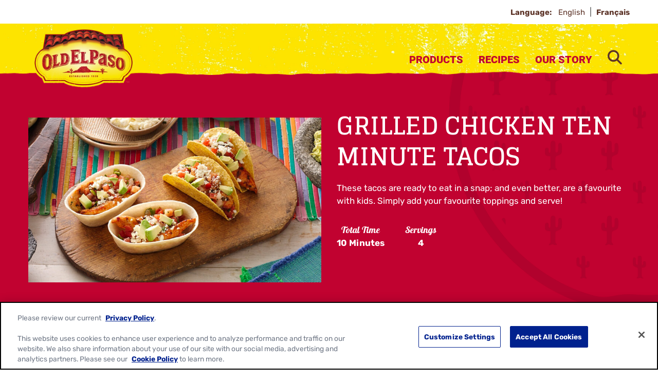

--- FILE ---
content_type: text/html; charset=utf-8
request_url: https://www.oldelpaso.ca/recipes/grilled-chicken-ten-minute-tacos
body_size: 26468
content:



<!DOCTYPE html>
<!--[if lt IE 7]>      <html class="no-js lt-ie9 lt-ie8 lt-ie7"> <![endif]-->
<!--[if IE 7]>         <html class="no-js lt-ie9 lt-ie8"> <![endif]-->
<!--[if IE 8]>         <html class="no-js lt-ie9"> <![endif]-->
<!--[if gt IE 8]><!-->
<html class="no-js" lang="en" >

<!--<![endif]-->
<head>
<link href="/-/media/feature/gmi/gmi-bootstrap-4/gmi-bootstrap-4/styles/pre-optimized-min.css?rev=1ac9e0438b9d48ae87048a8cacda128f&t=20240411T200103Z&hash=D681D0DDADA6384101EC5FA641CCD89C" rel="stylesheet" /><link href="/-/media/base-themes/main-theme/styles/optimized-min.css?rev=cd480a189d3f485580092dc202bb3947&t=20250729T141042Z&hash=B3A48FDC76925E9E95E5741868650F0B" rel="stylesheet" /><link href="/-/media/base-themes/gmi/global-base/styles/pre-optimized-min.css?rev=3a60b5581c8e4eccb5f3d4d7885ff94a&t=20250722T051326Z&hash=0EF08D3AD0D0796FFDD6A7868C5CBFE9" rel="stylesheet" /><link href="/-/media/base-themes/gmi/brand-base/styles/pre-optimized-min.css?rev=4843018aa8af46529400a9025e518dcd&t=20250722T051221Z&hash=3A7D4E41B10EE1E05A343500AB3ABF45" rel="stylesheet" /><link href="/-/media/themes/gmi/oldelpaso-master/oldelpaso-master/styles/pre-optimized-min.css?rev=240d8884917945e3b1b9e1914e9af314&t=20250722T051350Z&hash=B165BD1736BFC685EA6775429D04D8AD" rel="stylesheet" />    
    




<title>Grilled Chicken Ten Minute Tacos Recipe - Old El Paso</title>







<link href="https://brandsitesplatform-res.cloudinary.com/image/fetch/w_auto:100,c_scale,q_auto:eco,f_auto,fl_lossy,dpr_auto,e_sharpen:85/https://assets.brandplatform.generalmills.com%2F-%2Fmedia%2Fproject%2Fgmi%2Foldelpaso%2Foldelpaso-master%2Ficons%2Fapple-touch-icon.png%3Frev%3Dfed544bc32914afcb4a9725e4726bce7" rel="apple-touch-icon" sizes="180x180" type="image/png" />
<link href="https://brandsitesplatform-res.cloudinary.com/image/fetch/w_auto:100,c_scale,q_auto:eco,f_auto,fl_lossy,dpr_auto,e_sharpen:85/https://assets.brandplatform.generalmills.com%2F-%2Fmedia%2Fproject%2Fgmi%2Foldelpaso%2Foldelpaso-master%2Ficons%2Ffavicon.ico%3Frev%3Def928ca0e41e4ad8a8f5f36f61bdd0e7" rel="shortcut icon" type="image/x-icon" />
<link href="https://brandsitesplatform-res.cloudinary.com/image/fetch/w_auto:100,c_scale,q_auto:eco,f_auto,fl_lossy,dpr_auto,e_sharpen:85/https://assets.brandplatform.generalmills.com%2F-%2Fmedia%2Fproject%2Fgmi%2Foldelpaso%2Foldelpaso-master%2Ficons%2Ffavicon-16x16.png%3Frev%3D6d78adbc629d47378f25451d53033429" rel="icon" sizes="16x16" type="image/png" />
<link href="https://brandsitesplatform-res.cloudinary.com/image/fetch/w_auto:100,c_scale,q_auto:eco,f_auto,fl_lossy,dpr_auto,e_sharpen:85/https://assets.brandplatform.generalmills.com%2F-%2Fmedia%2Fproject%2Fgmi%2Foldelpaso%2Foldelpaso-master%2Ficons%2Ffavicon-32x32.png%3Frev%3D146f701022334a9ba3780b91e62bca41" rel="icon" sizes="32x32" type="image/png" />
<link color="#fce200" href="https://brandsitesplatform-res.cloudinary.com/image/fetch/w_auto:100,c_scale,q_auto:eco,fl_lossy,dpr_auto,e_sharpen:85/https://assets.brandplatform.generalmills.com%2F-%2Fmedia%2Fproject%2Fgmi%2Foldelpaso%2Foldelpaso-master%2Ficons%2Fsafari-pinned-tab.svg%3Frev%3Dd23f44fd843645e2be1473fc62efe9c5" rel="mask-icon" type="image/svg+xml" />
<link href="/-/media/project/gmi/oldelpaso/oldelpaso-master/icons/site.webmanifest?rev=c76dd19beef545f39c01f401446c991d" rel="manifest" />
<meta name="theme-color" content="#fce200" /><meta name="msapplication-TileColor" content="#fce200" /><meta name="msapplication-config" content="/-/media/project/gmi/oldelpaso/oldelpaso-master/icons/manifest/browserconfig.xml?rev=dc2cf8b204b4413ca14137d69216035a" />




<meta property="og:title" content="Grilled Chicken Ten Minute Tacos Recipe - Old El Paso" />
<meta property="og:image" content="https://brandsitesplatform-res.cloudinary.com/image/fetch/w_auto:100,c_scale,q_auto:eco,f_auto,fl_lossy,dpr_auto,e_sharpen:85/https://assets.brandplatform.generalmills.com%2F-%2Fmedia%2Fproject%2Fgmi%2Foldelpaso%2Foldelpaso-ca%2Frecipes%2Fgrilled-chicken-ten-minute-tacos.jpg%3Frev%3D6716eaaa2dc6474484fe0526e28b5f4c" />
<meta property="og:url" content="https://www.oldelpaso.ca/recipes/grilled-chicken-ten-minute-tacos" />
<meta property="og:description" content="Old El Paso Grilled Chicken Ten Minute Tacos are ready to eat in a snap. Perfect recipe for kids. Simply add your favourite toppings and serve!" />
<meta property="og:locale" content="en_US" />









<meta name="twitter:card" content="summary_large_image" />
<meta name="twitter:title" content="Grilled Chicken Ten Minute Tacos Recipe - Old El Paso" />
<meta name="twitter:description" content="Old El Paso Grilled Chicken Ten Minute Tacos are ready to eat in a snap. Perfect recipe for kids. Simply add your favourite toppings and serve!" />









<meta  name="description" content="Old El Paso Grilled Chicken Ten Minute Tacos are ready to eat in a snap. Perfect recipe for kids. Simply add your favourite toppings and serve!" /><meta  name="keywords" content="Beans, Chicken, Soups & Chili, Entrees" />




    <meta name="viewport" content="width=device-width, initial-scale=1"/>











<link rel="canonical" href="https://www.oldelpaso.ca/recipes/grilled-chicken-ten-minute-tacos" />








<script type="application/ld+json">{"recipeCategory":["Tacos"],"recipeIngredient":["1 lb (500 g) uncooked chicken tenders (or boneless chicken cut into strips)","1 package Old El Paso Taco Seasoning Mix","8 Old El Paso Stand 'n Stuff Crunchy Taco Shells (or Soft Flour Tortillas, warmed)","Make it FRESH toppings, if desired (see below)"],"recipeInstructions":[{"@type":"HowToStep","text":"Heat gas or charcoal grill. In large resealable food-storage plastic bag, place chicken tenders. Sprinkle with taco seasoning mix; seal bag, and shake to coat chicken."},{"@type":"HowToStep","text":"Place chicken on grill over medium heat. Cover grill; cook chicken about 2 minutes on each side or until cooked through. Divide among taco shells; add toppings."}],"totalTime":"PT0H10M","cookTime":"PT0H10M","author":{"sameAs":["https://www.facebook.com/Old-El-Paso-Canada-589892104384818/","https://www.instagram.com/oldelpasocanada/","https://www.pinterest.ca/oldelpasocanada/"],"logo":{"url":"https://brandsitesplatform-res.cloudinary.com/image/fetch/w_auto:100,c_scale,q_auto:eco,f_auto,fl_lossy,dpr_auto,e_sharpen:85/https://assets.brandplatform.generalmills.com%2F-%2Fmedia%2Fproject%2Fgmi%2Foldelpaso%2Foldelpaso-master%2Fcommon%2Foep-logo_500x304.png%3Frev%3D7ce730f699404c248b654859c913fad3","@context":"http://schema.org","@type":"ImageObject"},"name":"Old El Paso","url":"https://www.oldelpaso.ca/","@context":"http://schema.org","@type":"Organization"},"recipeYield":"4","@id":"https://www.oldelpaso.ca/recipes/grilled-chicken-ten-minute-tacos","description":"These tacos are ready to eat in a snap; and even better, are a favourite with kids. Simply add your favourite toppings and serve!","image":"https://brandsitesplatform-res.cloudinary.com/image/fetch/w_auto:100,c_scale,q_auto:eco,f_auto,fl_lossy,dpr_auto,e_sharpen:85/https://assets.brandplatform.generalmills.com%2F-%2Fmedia%2Fproject%2Fgmi%2Foldelpaso%2Foldelpaso-ca%2Frecipes%2Fgrilled-chicken-ten-minute-tacos.jpg%3Frev%3D6716eaaa2dc6474484fe0526e28b5f4c","name":"Grilled Chicken Ten Minute Tacos","@context":"https://schema.org/","@type":"Recipe"}</script>






<script type="text/javascript">
    {
        GMI = window.GMI || {};
        GMI.Responsive = GMI.Responsive || {};
        GMI.Responsive.breakpoints = GMI.Responsive.breakpoints || {"CompactPhones":[576,0],"Phones":[768,576],"Tablets":[992,768],"Laptops":[1200,992],"Desktops":[9999,1200]};
    }
</script>

<link rel="preload" as="font" type="font/woff2" href="/-/media/base-themes/gmi/global-base/fonts/fontawesome6/fa-brands-400-woff2.woff2" crossorigin="anonymous"/>
<link rel="preload" as="font" type="font/woff2" href="/-/media/base-themes/gmi/global-base/fonts/fontawesome6/fa-solid-900-woff2.woff2" crossorigin="anonymous"/>
<link rel="preconnect" href="https://brandsitesplatform-res.cloudinary.com"/>
<link rel="preconnect" href="https://static.cloud.coveo.com"/>
<link rel="preconnect" href="https://cdn.cookielaw.org"/>
<link rel="preconnect" href="https://dc.services.visualstudio.com"/>
<link rel="preconnect" href="https://az416426.vo.msecnd.net"/>

<link rel="preload" as="font" type="font/woff2" href="/-/media/themes/gmi/oldelpaso-master/oldelpaso-master/fonts/roboto/roboto-v29-latin-900-woff2.woff2" crossorigin="anonymous"/>
<link rel="preload" as="font" type="font/woff2" href="/-/media/themes/gmi/oldelpaso-master/oldelpaso-master/fonts/rubik/rubik-v18-latin-regular-woff2.woff2" crossorigin="anonymous"/>
<link rel="preload" as="font" type="font/woff2" href="/-/media/themes/gmi/oldelpaso-master/oldelpaso-master/fonts/galada/galada-v12-latin-regular-woff2.woff2" crossorigin="anonymous"/>
<link rel="preload" as="font" type="font/woff2" href="/-/media/themes/gmi/oldelpaso-master/oldelpaso-master/fonts/glegoo/glegoo-v10-latin-700-woff2.woff2" crossorigin="anonymous"/>
<link rel="preload" as="font" type="font/woff2" href="/-/media/themes/gmi/oldelpaso-master/oldelpaso-master/fonts/rubik/rubik-v18-latin-700-woff2.woff2" crossorigin="anonymous"/>
<link rel="preconnect" href="https://www.googletagmanager.com"/>
<link rel="preconnect" href="https://www.google.com"/>
<link rel="preconnect" href="https://www.google-analytics.com"/>
<link rel="preconnect" href="https://www.facebook.com"/>
<link rel="preconnect" href="https://connect.facebook.net"/>


<script type='text/plain' class='optanon-category-C0002' src='https://platform-api.sharethis.com/js/sharethis.js#property=648bf25391ef70001294d264&product=sop' async='async'></script>

    <script type="text/javascript">
        var sdkInstance = "appInsightsSDK"; window[sdkInstance] = "appInsights"; var aiName = window[sdkInstance], aisdk = window[aiName] || function (e) { function n(e) { t[e] = function () { var n = arguments; t.queue.push(function () { t[e].apply(t, n) }) } } var t = { config: e }; t.initialize = !0; var i = document, a = window; setTimeout(function () { var n = i.createElement("script"); n.src = e.url || "https://az416426.vo.msecnd.net/scripts/b/ai.2.min.js", i.getElementsByTagName("script")[0].parentNode.appendChild(n) }); try { t.cookie = i.cookie } catch (e) { } t.queue = [], t.version = 2; for (var r = ["Event", "PageView", "Exception", "Trace", "DependencyData", "Metric", "PageViewPerformance"]; r.length;)n("track" + r.pop()); n("startTrackPage"), n("stopTrackPage"); var s = "Track" + r[0]; if (n("start" + s), n("stop" + s), n("addTelemetryInitializer"), n("setAuthenticatedUserContext"), n("clearAuthenticatedUserContext"), n("flush"), t.SeverityLevel = { Verbose: 0, Information: 1, Warning: 2, Error: 3, Critical: 4 }, !(!0 === e.disableExceptionTracking || e.extensionConfig && e.extensionConfig.ApplicationInsightsAnalytics && !0 === e.extensionConfig.ApplicationInsightsAnalytics.disableExceptionTracking)) { n("_" + (r = "onerror")); var o = a[r]; a[r] = function (e, n, i, a, s) { var c = o && o(e, n, i, a, s); return !0 !== c && t["_" + r]({ message: e, url: n, lineNumber: i, columnNumber: a, error: s }), c }, e.autoExceptionInstrumented = !0 } return t }(
            {
                instrumentationKey: 'c8e30483-81c6-4da9-aa0c-588c45d280c5'
            }); window[aiName] = aisdk, aisdk.queue && 0 === aisdk.queue.length && aisdk.trackPageView({});
    </script>





        <script type="text/javascript">
			{
				GMI = window.GMI || {};
				GMI.CookieConsent = GMI.CookieConsent || {};
				GMI.CookieConsent.messages = GMI.CookieConsent.messages || {};
				GMI.CookieConsent.messages = {
					"denied": "This feature is not available with your current cookie settings. Update your privacy settings by enabling all cookies to use this feature."
				};
			}
        </script>
        <script type="text/javascript">
            function AnyConsentCategoryDenied(privacyTypes) {

                var flag;
                var cookieValue = GetConsentCookieValue();

                if (cookieValue) {
                    var groupsRawValue = getParameterByName('groups', cookieValue);

                    if (groupsRawValue) {
                        var groups = groupsRawValue.split(',');

                        var categoryMap = [];
                        categoryMap['strictlyNecessary'] = 'C0001';
                        categoryMap['analytics'] = 'C0002';
                        categoryMap['functional'] = 'C0003';
                        categoryMap['targeting'] = 'C0004';

                        privacyTypes.forEach(function (privacyType) {
                            groups.forEach(function (group) {
                                if (group.indexOf(categoryMap[privacyType]) !== -1 && group.indexOf(':0') !== -1) {
                                    flag = true;
                                }
                            });
                        });
                    }
                }
                return flag;
            }

            function getParameterByName(name, rawString) {
                name = name.replace(/[\[\]]/g, '\\$&');
                var regex = new RegExp('[?&]' + name + '(=([^&#]*)|&|#|$)'),
                    results = regex.exec(rawString);
                if (!results) return null;
                if (!results[2]) return '';
                return decodeURIComponent(results[2].replace(/\+/g, ' '));
            }

            function GetConsentCookieValue() {
                var value = '; ' + document.cookie;
                var parts = value.split('; OptanonConsent=');
                return parts.pop().split(';').shift();
            }

            function getCookie(name) {
                var value = "; " + document.cookie;
                var parts = value.split("; " + name + "=");
                if (parts.length == 2) return parts.pop().split(";").shift();
            }
        </script>
        <script src="https://cdn.cookielaw.org/scripttemplates/otSDKStub.js" type="text/javascript" charset="UTF-8" data-domain-script="3a986641-eceb-4897-93d0-ad331b714198" data-document-language="true"></script>
        <script type="text/javascript">
            function initComponents() {
                // Check OneTrust Cookie Consent value. If any exceptions, don't load content for any components
                var notConsented = !OnetrustActiveGroups.includes("C0002");//Analytics

                var wrappers = document.querySelectorAll(".video-wrapper, .component.sharethis, .product-intro .buynow-product-button");

                for (var i = 0; i < wrappers.length; i++) {
                    if (notConsented) {
                        //if not consented
                        //Remove data attribute so video is not initialized by component-video script (specific to video component)
                        wrappers[i].removeAttribute("data-video-src");
                        wrappers[i].removeAttribute("style");
                        //Add warning message to consent for cookie first and remove component
                        wrappers[i].innerHTML = '<div class="nocookieconsent-messaging">' + window.GMI.CookieConsent.messages.denied + '</div>'
                    }
                }
            }
                        
            function cleanupCookieSettingsLinks() {
                //remove href from any cookie settings anchor tags
                var cookieLinks = document.querySelectorAll(".optanon-show-settings");
                for (var i = 0; i < cookieLinks.length; i++) {
                    cookieLinks[i].removeAttribute("href");
                    //add role button
                    cookieLinks[i].setAttribute("role", "button");
                    cookieLinks[i].setAttribute("tabindex", "0");
                }
            }
            window.addEventListener('DOMContentLoaded', cleanupCookieSettingsLinks);

            function renderMikMakButton() {
                if (GMI.BuyNow.settings?.vendor?.product == "MikMak") {
                    var consented = OnetrustActiveGroups.includes("C0003");//Functional
                    if (consented) {
                        document.querySelectorAll(".item").forEach(function (el) {
                            var div = document.createElement("div");
                            div.className = "mikmak-made-with-button";

                            div.innerHTML = "<a target='_blank' href='" + el.querySelector("a").href + "' class='made-with-link'>Buy Now</a>";
                            el.appendChild(div);
                        });
                    }
                }
            }

            function renderMikMakWidget() {
                if (GMI.BuyNow.settings?.vendor?.product == "MikMak") {
                    var notConsented = !OnetrustActiveGroups.includes("C0003");//Functional
                    if (notConsented) {
                        document.querySelectorAll("#mikmak-widget").forEach(function (el) {
                            var div = document.createElement("div");
                            div.className = "nocookieconsent-messaging";

                            div.innerHTML = "'" + window.GMI.CookieConsent.messages.denied + "'";
                            el.removeAttribute("data-eans");
                            el.removeAttribute("id");
                            el.appendChild(div);
                        });
                    }
                }
            }

            function OptanonWrapper() {
                var OABCcookieName = "OptanonAlertBoxClosed";
                var bannerAcceptBtn = document.getElementById("onetrust-accept-btn-handler");
                var pcAllowAllBtn = document.getElementById("accept-recommended-btn-handler");
                var pcSaveBtn = document.getElementsByClassName("save-preference-btn-handler onetrust-close-btn-handler")[0];
                var OABCcookie = getCookie(OABCcookieName);

                function reloadWithDelay() {
                    setTimeout(function () {
                        window.location.reload();
                    }, 100);
                }

                function addClickListener(button, message) {
                    if (button) {
                        button.addEventListener('click', function () {
                            
                            reloadWithDelay();
                        });
                    }
                }

                if (!OABCcookie) {
                    addClickListener(bannerAcceptBtn, "Allowed all via Banner");
                }
                addClickListener(pcAllowAllBtn, "Allowed all via Preference Center");
                addClickListener(pcSaveBtn, "Set custom settings via Preference Center");

                initComponents();
                renderMikMakButton();
                renderMikMakWidget();
            }
        </script>

<!-- GMI.BuyNow Recipe Info -->
<script type="text/javascript">
    var GMI = window.GMI || {};
    GMI.BuyNow = GMI.BuyNow || {};
    GMI.BuyNow.recipe = {
        "hidden": false,
        "url": window.location.href//.replace('oldelpaso-us.dev.local', 'www.oldelpaso.com')
    };
</script>








<!-- Google Tag Manager -->
<script>(function(w,d,s,l,i){w[l]=w[l]||[];w[l].push({'gtm.start':
new Date().getTime(),event:'gtm.js'});var f=d.getElementsByTagName(s)[0],
j=d.createElement(s),dl=l!='dataLayer'?'&l='+l:'';j.async=true;j.src=
'https://www.googletagmanager.com/gtm.js?id='+i+dl;f.parentNode.insertBefore(j,f);
})(window,document,'script','dataLayer','GTM-KD45LPP');</script>
<!-- End Google Tag Manager -->    <!-- GMI.SearchSettings - Boosting settings -->
    <script type="text/javascript">
        var GMI = window.GMI || {};
        GMI.SearchSettings = GMI.SearchSettings || {};
        GMI.SearchSettings.boosting = {
                enableBoosting: true
        };
    </script>





    
</head>
<body class="default-device bodyclass">
    

<div class="component coveo-pageviewanalytics">



        <script>
            // Code snippet to load and log page view analytics.
            // Imported from https://github.com/coveo/coveo.analytics.js
            (function (c, o, v, e, O, u, a) {
                a = 'coveoua'; c[a] = c[a] || function () { (c[a].q = c[a].q || []).push(arguments) };
                c[a].t = Date.now(); u = o.createElement(v); u.async = 1; u.src = e;
                O = o.getElementsByTagName(v)[0]; O.parentNode.insertBefore(u, O)
            })(window, document, 'script', 'https://static.cloud.coveo.com/coveo.analytics.js/2/coveoua.js');

            document.addEventListener("CoveoSearchEndpointInitialized", function () {
                var accessToken = Coveo && Coveo.SearchEndpoint && Coveo.SearchEndpoint.defaultEndpoint && Coveo.SearchEndpoint.defaultEndpoint.accessToken
                    ? Coveo.SearchEndpoint.defaultEndpoint.accessToken.token
                    : "";

                var customMetadata = {"contentIdKey" : "permanentid" , "contentType" : "OEP-CA-Recipe" , "contentLanguage" : "en" , "contentIdValue" : "31ECEF95CF9642B2AE863A841476A545" , "anonymous" : true};

                if (typeof (CoveoForSitecoreUserContext) !== "undefined") {
                    var currentContext = CoveoForSitecoreUserContext.handler.getContext();
                    Object.keys(currentContext).forEach(function(key) {
                        customMetadata["c_context_" + key] = currentContext[key];
                    });
                }

                coveoua('onLoad', function() {
                    Object.defineProperty(coveoanalytics.CoveoAnalyticsClient.prototype, 'baseUrl', { get() { return "/coveo/rest/ua" + "/v15" }});
                    coveoua('init', accessToken);
                    coveoua('send', 'view', customMetadata);
                });
            });

        </script>

</div>

<link href="/Coveo/Hive/css/CoveoFullSearch.min.css" rel="preload" as="style" onload="this.onload=null;this.rel='stylesheet'" />
<link href="/Coveo/Hive/css/CoveoForSitecore.css" rel="preload" as="style" onload="this.onload=null;this.rel='stylesheet'" />
<script defer class="coveo-script" type="text/javascript" src='/Coveo/Hive/js/CoveoJsSearch.Lazy.min.js'></script>
<script defer class="coveo-for-sitecore-script" type="text/javascript" src='/Coveo/Hive/js/CoveoForSitecore.Lazy.min.js'></script>
<script defer type="text/javascript" src="/Coveo/Hive/js/cultures/en.js"></script>

<div>


    
    
        <!-- Resources -->
        <div id="coveo-default-resources"
             class="CoveoForSitecoreContext"
               data-sc-should-have-analytics-component='true'
  data-sc-analytics-enabled='true'
  data-sc-current-language='en'
  data-prebind-sc-language-field-name='fieldTranslator'
  data-sc-language-field-name='_language'
  data-sc-labels='{&quot;Created&quot; : &quot;Created&quot; , &quot;Created By&quot; : &quot;Created by&quot; , &quot;Creation Time&quot; : &quot;Creation time.&quot; , &quot;Language&quot; : &quot;Language&quot; , &quot;Last Time Modified&quot; : &quot;Last time modified.&quot; , &quot;Template&quot; : &quot;Template&quot; , &quot;Uniform resource identifier&quot; : &quot;URI&quot; , &quot;Updated By&quot; : &quot;Updated by&quot; , &quot;If the problem persists contact the administrator.&quot; : &quot;If the problem persists contact the administrator.&quot; , &quot;Search is currently unavailable&quot; : &quot;Oops! Something went wrong on the server.&quot; , &quot;Descending&quot; : &quot;Descending&quot; , &quot;Ascending&quot; : &quot;Ascending&quot;}'
  data-sc-maximum-age='900000'
  data-sc-page-name='grilled-chicken-ten-minute-tacos'
  data-sc-page-name-full-path='/sitecore/content/GMI/oldelpaso/oldelpaso-ca/Home/recipes/grilled-chicken-ten-minute-tacos'
  data-sc-index-source-name='Coveo_web_index - gm-ngp-production'
  data-sc-is-in-experience-editor='false'
  data-sc-is-user-anonymous='true'
  data-sc-item-uri='sitecore://web/{31ECEF95-CF96-42B2-AE86-3A841476A545}?lang=en&amp;ver=1'
  data-sc-item-id='31ecef95-cf96-42b2-ae86-3a841476a545'
  data-prebind-sc-latest-version-field-name='fieldTranslator'
  data-sc-latest-version-field-name='_latestversion'
  data-sc-rest-endpoint-uri='/coveo/rest'
  data-sc-analytics-endpoint-uri='/coveo/rest/ua'
  data-sc-site-name='oldelpaso-ca'
  data-sc-field-prefix='f'
  data-sc-field-suffix='9576'
  data-sc-prefer-source-specific-fields='false'
  data-sc-external-fields='[{&quot;fieldName&quot;:&quot;permanentid&quot;,&quot;shouldEscape&quot;:false}]'
  data-sc-source-specific-fields='[{&quot;fieldName&quot;:&quot;attachmentparentid&quot;},{&quot;fieldName&quot;:&quot;author&quot;},{&quot;fieldName&quot;:&quot;clickableuri&quot;},{&quot;fieldName&quot;:&quot;collection&quot;},{&quot;fieldName&quot;:&quot;concepts&quot;},{&quot;fieldName&quot;:&quot;date&quot;},{&quot;fieldName&quot;:&quot;filetype&quot;},{&quot;fieldName&quot;:&quot;indexeddate&quot;},{&quot;fieldName&quot;:&quot;isattachment&quot;},{&quot;fieldName&quot;:&quot;language&quot;},{&quot;fieldName&quot;:&quot;printableuri&quot;},{&quot;fieldName&quot;:&quot;rowid&quot;},{&quot;fieldName&quot;:&quot;size&quot;},{&quot;fieldName&quot;:&quot;source&quot;},{&quot;fieldName&quot;:&quot;topparent&quot;},{&quot;fieldName&quot;:&quot;topparentid&quot;},{&quot;fieldName&quot;:&quot;transactionid&quot;},{&quot;fieldName&quot;:&quot;uri&quot;},{&quot;fieldName&quot;:&quot;urihash&quot;}]'
>
        </div>
        <script type="text/javascript">
            window.addEventListener('DOMContentLoaded', function () {
                var endpointConfiguration = {
                    itemUri: "sitecore://web/{31ECEF95-CF96-42B2-AE86-3A841476A545}?lang=en&amp;ver=1",
                    siteName: "oldelpaso-ca",
                    restEndpointUri: "/coveo/rest"
                };

                if (typeof (CoveoForSitecore) !== "undefined") {
                    CoveoForSitecore.SearchEndpoint.configureSitecoreEndpoint(endpointConfiguration);
                    CoveoForSitecore.version = "5.0.1227.1";

                    var context = document.getElementById("coveo-default-resources");

                    if (!!context) {
                        CoveoForSitecore.Context.configureContext(context);
                    }
                }
            });
        </script>
</div>





    <a  class="skip-link" href="#content">Skip to main content</a>



<script type='text/javascript'>(function()
{
    GMI = window.GMI || {};
    GMI.Profile = GMI.Profile || {};
    GMI.Analytics = GMI.Analytics || {};
    GMI.Analytics.data = GMI.Analytics.data || {};
    
    GMI.Profile =
    {
        cookieKey: "gmi.profile.id=",
        userStatus: "Anonymous",
        getCookieValue: function () {
            var parts = document.cookie.split(GMI.Profile.cookieKey);
            if (parts.length == 2) return parts.pop().split(";").shift();
        },
        createScriptInclude: function(url, async) {
            async = async || false;
            var script = document.createElement('script');
            script.type = "text/javascript";
            script.src = url;
            script.async = async;
            var firstScript = document.getElementsByTagName('script')[0];
            firstScript.parentNode.insertBefore(script, firstScript);
        },
        registerUserIdentity: function (id) {
            GMI.Profile.createScriptInclude("https://apis.generalmills.com/marketing/platform/profile/v1/fcfac52f-6fe1-4d79-bfdb-cb2fc26b4532/users/identity?UserId=" + id, true);
        },
        generateUserId: function() {
            GMI.Profile.createScriptInclude("https://apis.generalmills.com/marketing/platform/profile/v1/users/identity/generate?callback=GMI.Profile.setUserForAnalytics", false);
        },
        setUserForAnalytics: function (id) {
            var expireDate = new Date();
            expireDate.setYear(expireDate.getFullYear() + 1);
            document.cookie = GMI.Profile.cookieKey
                .concat(id)
                .concat('; expires=' + expireDate)
                .concat('; path=/;');
            GMI.Profile.registerUserIdentity(id);
            GMI.Profile.setAnalyticsData(id);
        },
        setAnalyticsData: function(userId) {
            GMI.Analytics.data.UserId = userId;
            GMI.Analytics.data.UserStatus = GMI.Analytics.data.userStatus;
        }
    }

    var cookieValue = GMI.Profile.getCookieValue();

    if (cookieValue) {
        GMI.Profile.setAnalyticsData(cookieValue)
    }
    else {
        GMI.Profile.generateUserId();
    }
})();</script>






<!-- Google Tag Manager (noscript) -->
<noscript><iframe src="https://www.googletagmanager.com/ns.html?id=GTM-KD45LPP"
height="0" width="0" style="display:none;visibility:hidden"></iframe></noscript>
<!-- End Google Tag Manager (noscript) -->
    
    
<!-- #wrapper -->
<div id="wrapper">
    <!-- #header -->
    <header>
        <div id="header" class="container-full">
            




<div class="component container container-fluid"  >
    <div class="component-content row" >
    </div>
</div>




<div class="component container header-language"  >
    <div class="component-content row" >



<div class="component language-switcher  col-12">
                <div class="component-content">
                    <span class="language-label">Language: </span>
                    <ul aria-label="Languages">
                        <li class="language-item">
                                <a href="/recipes/grilled-chicken-ten-minute-tacos?sc_lang=en" tabindex="0" class="language-switcher-select-item active-language" aria-current="true">
                                    English
                                </a>
                        </li>
                        <li class="language-item">
                                <a href="/fr-ca/recipes/grilled-chicken-ten-minute-tacos" tabindex="0" class="language-switcher-select-item ">
                                    Fran&#231;ais
                                </a>
                        </li>
                    </ul>
                </div>

</div>
    </div>
</div>




<div class="component background-image-container background-header">
    <div class="background-image"  style="background-image: url('https://brandsitesplatform-res.cloudinary.com/image/fetch/w_auto:100,c_scale,q_auto:eco,f_auto,fl_lossy,dpr_auto,e_sharpen:85/https://assets.brandplatform.generalmills.com%2F-%2Fmedia%2Fproject%2Fgmi%2Foldelpaso%2Foldelpaso-master%2Fredesign%2Foepbrandguidev1feb21texturesadobe2x.png%3Frev%3D93a2a26b24174cebb3c13b91b041fb17'); background-color: transparent; background-position: bottom center; background-repeat: repeat-x; background-size: auto 100%;">
        <div class="component-content row">

<div class="meganavigation component desktop mobile">
	<div class="component-content">
		<div class="container">
			<div class="component-content row">				
					<div class="logo">
						<a href="/"><!--TODO: update the href to point to site home: just the "/" takes to the instance not site home-->
							<img src="/-/media/project/gmi/oldelpaso/oldelpaso-master/common/oep-logo_500x304.png?h=304&amp;iar=0&amp;w=500&amp;rev=7ce730f699404c248b654859c913fad3&amp;hash=2AA9A8F9908964573D9E300BCEC959A3" alt="Old El Paso - Established 1939" width="500" height="304" configKey="Site Logo" />
                        </a>
					</div>
				<div class="sxaToogleNav">
					<button id="menubutton" class="sxaToogleNavBtn" aria-label="toggle navigation menu" aria-haspopup="true" tabindex="0"></button>
				</div>


				<nav aria-label='Header Navigation' role="none">

						<ul>						
							<!--rel-level1: top level items-->
							<li class="rel-level1 submenu-single-list ">

									<!--output clickable button-->
									<div class="navigation-title">										
										<button>Products</button>
									</div>
										<!--Output list of Column Panels - one <li> per panel-->
										<div class="megamenu">
											<div class="container-inner">
												<ul class="row">
													<li class="navigation-title-back-container">
														<button class="navigation-title-back">Products</button>
													</li>
														<li class="rel-level2 col-3 divider-right">
															<!--output contents of panel column (featured content or Link Lists)-->

    <!--Link List-->
    <ul class="navigation-list">
        <li class="rel-level3">
                    <div class="desktop">
						<div class="navigation-list-title">
							<a class="arrow-link" title="Products" href="/products">
								Products
							</a>
						</div>
					</div>
					<div class="mobile">
						<button class="navigation-list-title" tabindex="-1">Products</button>
					</div>
            <ul>
                <li class="navigation-list-title-back-container">
                    <button class="navigation-list-title-back">Products</button>
                </li>
                        <li>
                            <div class="navigation-title">
                                <a href="/products/dinner-kits" title="Dinner Kits">Dinner Kits</a>
                            </div>
                        </li>
                        <li>
                            <div class="navigation-title">
                                <a href="/products/seasonings" title="Seasonings">Seasonings</a>
                            </div>
                        </li>
                        <li>
                            <div class="navigation-title">
                                <a href="/products/shells-tortillas" title="Shells and Tortillas">Shells and Tortillas</a>
                            </div>
                        </li>
                        <li>
                            <div class="navigation-title">
                                <a href="/products/rice-beans" title="Rice and Beans">Rice and Beans</a>
                            </div>
                        </li>
                        <li>
                            <div class="navigation-title">
                                <a href="/products/salsa" title="Salsa">Salsa</a>
                            </div>
                        </li>
                        <li>
                            <div class="navigation-title">
                                <a href="/products/sauces-and-condiments" title="Sauces and Toppings">Sauces and Toppings</a>
                            </div>
                        </li>
            </ul>
        </li>
    </ul>
														</li>
														<li class="rel-level2 col-3 ">
															<!--output contents of panel column (featured content or Link Lists)-->

    <!--Featured Content-->
    <div class="featured-content ">
            <div class="featured-title">
                Featured
            </div>

		<div class="featured-item">
				<div class="featured-image">
					<img src="/-/media/project/gmi/oldelpaso/oldelpaso-ca/products/kits/hard-n-soft-taco-dinner-kit-en.png?h=2400&amp;iar=0&amp;w=2400&amp;rev=ea0ae7522a314217b284a8601da17061&amp;hash=F5BEF0ED52EA95D81D83A294E8DFE7DD" alt="Hard and Soft Tortilla Dinner Kit" width="2400" height="2400" format="trimAltText" />
				</div>


				<div class="featured-button">
					<a href="/products/dinner-kits/old-el-paso-hard-soft-tortilla-dinner-kit" title="Hard and Soft Dinner Kit">Hard and Soft Dinner Kit</a>
				</div>
		</div>
    </div>
														</li>
														<li class="rel-level2 col-3 ">
															<!--output contents of panel column (featured content or Link Lists)-->

    <!--Featured Content-->
    <div class="featured-content no-title">

		<div class="featured-item">
				<div class="featured-image">
					<img src="/-/media/project/gmi/oldelpaso/oldelpaso-ca/products/kits/stand-n-stuff-dinnerkit-en.png?h=2400&amp;iar=0&amp;w=2400&amp;rev=01e56721a8a046f29d19de7c54433f98&amp;hash=FEC110D94CCB054167D8DC628B7BED91" alt="Dinner Kit Stand n Stuff Taco" width="2400" height="2400" format="trimAltText" />
				</div>


				<div class="featured-button">
					<a href="/products/dinner-kits/old-el-paso-dinner-kit-stand-n-stuff" title="">Stand &#39;n Stuff Taco Dinner Kit</a>
				</div>
		</div>
    </div>
														</li>
														<li class="rel-level2 col-3 ">
															<!--output contents of panel column (featured content or Link Lists)-->

    <!--Featured Content-->
    <div class="featured-content no-title">

		<div class="featured-item">
				<div class="featured-image">
					<img src="/-/media/project/gmi/oldelpaso/oldelpaso-ca/products/seasonings/taco-seasoning_mix.png?h=2400&amp;iar=0&amp;w=2400&amp;rev=e0a400b442d646a189aa76de47e89993&amp;hash=4783C7A874CA97932AAB1DDB46E10B05" alt="Taco Seasoning Mix" width="2400" height="2400" format="trimAltText" />
				</div>


				<div class="featured-button">
					<a href="/products/seasonings/old-el-paso-seasoning-mix-taco" title="Taco Seasoning Mix">Taco Seasoning Mix</a>
				</div>
		</div>
    </div>
														</li>
												</ul>
											</div>
										</div>
										<!--End Panel Columns-->
							</li><!--End Mega Nav Item-->
							<!--rel-level1: top level items-->
							<li class="rel-level1  ">

									<!--output clickable button-->
									<div class="navigation-title">										
										<button>Recipes</button>
									</div>
										<!--Output list of Column Panels - one <li> per panel-->
										<div class="megamenu">
											<div class="container-inner">
												<ul class="row">
													<li class="navigation-title-back-container">
														<button class="navigation-title-back">Recipes</button>
													</li>
														<li class="rel-level2 col-3 ">
															<!--output contents of panel column (featured content or Link Lists)-->

    <!--Link List-->
    <ul class="navigation-list">
        <li class="rel-level3">
                    <button class="navigation-list-title" tabindex="-1">Dish</button>
            <ul>
                <li class="navigation-list-title-back-container">
                    <button class="navigation-list-title-back">Dish</button>
                </li>
                        <li>
                            <div class="navigation-title">
                                <a href="/recipes/enchilada" title="Enchiladas">Enchiladas</a>
                            </div>
                        </li>
                        <li>
                            <div class="navigation-title">
                                <a href="/recipes/taco" title="Tacos">Tacos</a>
                            </div>
                        </li>
                        <li>
                            <div class="navigation-title">
                                <a href="/recipes/burrito" title="Burritos">Burritos</a>
                            </div>
                        </li>
                        <li>
                            <div class="navigation-title">
                                <a href="/recipes/quesadilla" title="Quesadillas">Quesadillas</a>
                            </div>
                        </li>
                        <li>
                            <div class="navigation-title">
                                <a href="/recipes/nacho" title="Nachos">Nachos</a>
                            </div>
                        </li>
                        <li>
                            <div class="navigation-title">
                                <a href="/recipes/fajita" title="Fajitas">Fajitas</a>
                            </div>
                        </li>
                        <li>
                            <div class="navigation-title">
                                <a href="/recipes/dips" title="Dips">Dips</a>
                            </div>
                        </li>
                        <li>
                            <div class="navigation-title">
                                <a href="/recipes/appetizers" title="Appetizers">Appetizers</a>
                            </div>
                        </li>
                        <li>
                            <div class="navigation-title">
                                <a href="/recipes/breakfast" title="Breakfast">Breakfast</a>
                            </div>
                        </li>
            </ul>
        </li>
    </ul>
														</li>
														<li class="rel-level2 col-3 ">
															<!--output contents of panel column (featured content or Link Lists)-->

    <!--Link List-->
    <ul class="navigation-list">
        <li class="rel-level3">
                    <button class="navigation-list-title" tabindex="-1">Main Ingredient</button>
            <ul>
                <li class="navigation-list-title-back-container">
                    <button class="navigation-list-title-back">Main Ingredient</button>
                </li>
                        <li>
                            <div class="navigation-title">
                                <a href="/recipes/chicken" title="Chicken">Chicken</a>
                            </div>
                        </li>
                        <li>
                            <div class="navigation-title">
                                <a href="/recipes/beef" title="Beef">Beef</a>
                            </div>
                        </li>
                        <li>
                            <div class="navigation-title">
                                <a href="/recipes/seafood" title="Seafood">Seafood</a>
                            </div>
                        </li>
                        <li>
                            <div class="navigation-title">
                                <a href="/recipes/pork" title="Pork">Pork</a>
                            </div>
                        </li>
                        <li>
                            <div class="navigation-title">
                                <a href="/recipes/vegetarian" title="Vegetarian">Vegetarian</a>
                            </div>
                        </li>
            </ul>
        </li>
    </ul>
														</li>
														<li class="rel-level2 col-3 divider-left">
															<!--output contents of panel column (featured content or Link Lists)-->

    <!--Featured Content-->
    <div class="featured-content ">
            <div class="featured-title">
                Featured
            </div>

		<div class="featured-item">
				<div class="featured-image">
					<img src="/-/media/project/gmi/oldelpaso/oldelpaso-ca/recipes/favourite-fish-tacos.jpg?h=450&amp;iar=0&amp;w=800&amp;rev=c4bff1b5c8fb4d398880f3cfa82bad05&amp;hash=4FE38CBBB1B90F04007207A7ADE7ABA4" alt="Favourite Fish Tacos" width="800" height="450" format="trimAltText" />
				</div>


				<div class="featured-button">
					<a href="/recipes/favourite-fish-tacos" title="Favourite Fish Tacos">Favourite Fish Tacos</a>
				</div>
		</div>
    </div>
														</li>
														<li class="rel-level2 col-3 ">
															<!--output contents of panel column (featured content or Link Lists)-->

    <!--Featured Content-->
    <div class="featured-content no-title">

		<div class="featured-item">
				<div class="featured-image">
					<img src="/-/media/project/gmi/oldelpaso/oldelpaso-ca/recipes/grilled-chicken-fajita-boats.jpg?h=450&amp;iar=0&amp;w=800&amp;rev=85281604aaf2480db1902b78f1ea243a&amp;hash=5185915A7E611C6F6C75F39C69D1FDE4" alt="Grilled Chicken Fajita Boats" width="800" height="450" format="trimAltText" />
				</div>


				<div class="featured-button">
					<a href="/recipes/grilled-chicken-fajita-boats" title="Grilled Chicken Fajita Boats">Grilled Chicken Fajita Boats</a>
				</div>
		</div>
    </div>
														</li>
												</ul>
											</div>
										</div>
										<!--End Panel Columns-->
							</li><!--End Mega Nav Item-->
							<!--rel-level1: top level items-->
							<li class="rel-level1  ">

									<!--output clickable link-->
									<div class="navigation-title">
										<a  href="/our-story">Our Story</a>
									</div>
							</li><!--End Mega Nav Item-->
													<li class="rel-level1 search">
								<div class="navigation-title">
									<button>
										<span class="sr-only" aria-hidden="false">Search</span>
										<i class="fa-magnifying-glass fa-solid" aria-hidden="true"></i>
									</button>
								</div>
								<div class="megamenu">
									<div class="container-inner">
										<div class="searchbox">
											<div class="component coveo-globalsearchbox">





<script>
    document.addEventListener("CoveoSearchEndpointInitialized", function() {
        var searchboxElement = document.getElementById("global-searchbox");
        searchboxElement.addEventListener("CoveoComponentInitialized", function() {
            CoveoForSitecore.initSearchboxIfStandalone(searchboxElement, "/search");
        });
    })
</script>    <div id="global-searchbox_container" class="coveo-for-sitecore-search-box-container"
                     data-prebind-maximum-age='currentMaximumAge'
>
        <div id="global-searchbox"
             class="CoveoSearchbox"
                             data-enable-omnibox='true'
                 data-prebind-maximum-age='currentMaximumAge'
                 data-placeholder='Search Term Results'
                 data-clear-filters-on-new-query='false'
>
            
            
<script type="text/javascript">
    document.addEventListener("CoveoSearchEndpointInitialized", function() {
        var componentId = "global-searchbox";
        var componentElement = document.getElementById(componentId);

        function showError(error) {
                console.error(error);
        }

        function areCoveoResourcesIncluded() {
            return typeof (Coveo) !== "undefined";
        }

        if (areCoveoResourcesIncluded()) {
            var event = document.createEvent("CustomEvent");
            event.initEvent("CoveoComponentInitialized", false, true);
            
            setTimeout(function() {
                componentElement.dispatchEvent(event);
            }, 0);
        } else {
            componentElement.classList.add("invalid");
            showError("The Coveo Resources component must be included in this page.");
        }
    });
</script>
            <div class="CoveoForSitecoreBindWithUserContext"></div>
            <div class="CoveoForSitecoreExpressions"></div>
            <div class="CoveoForSitecoreConfigureSearchHub" data-sc-search-hub="OldElPaso-CA"></div>
        </div>
        
    </div>
</div>
										</div>
									</div>
								</div>							
							</li>
					</ul><!--End Mega Nav-->
				</nav>
			</div>
		</div>

	</div>
</div>
        </div>
    </div>
</div>


<!-- Conditional Placeholder -->
<div class="component conditional-placeholder">
    <div class="component-content">
    </div>
</div>

        </div>
    </header>
    <!-- /#header -->
    <!-- #content -->
    <main>
        <div id="content" class="container-full">
            




<div class="component background-image-container background-recipe-intro padding-small">
    <div class="background-image"  style="background-image: url('https://brandsitesplatform-res.cloudinary.com/image/fetch/w_auto:100,c_scale,q_auto:eco,f_auto,fl_lossy,dpr_auto,e_sharpen:85/https://assets.brandplatform.generalmills.com%2F-%2Fmedia%2Fproject%2Fgmi%2Foldelpaso%2Foldelpaso-master%2Fredesign%2Fassetrdpillustration2x.png%3Frev%3D11054f21dc754ade92750ada37f75452'); background-color: #c10230; background-position: top right; background-repeat: no-repeat; background-size: auto 460px;">
        <div class="component-content row">



<div class="component container container-recipe-intro"  >
    <div class="component-content row" >

<div class="component recipe-intro col-12">
    <div class="component-content">
<div class="row">
	<div class="col-12 col-md-6"><div class="recipe-intro-image">
					<img src="/-/media/project/gmi/oldelpaso/oldelpaso-ca/recipes/grilled-chicken-ten-minute-tacos.jpg?h=450&amp;iar=0&amp;w=800&amp;rev=6716eaaa2dc6474484fe0526e28b5f4c&amp;hash=EFAB00B9CCF9C5F50B909AAC2634F28A" alt="Grilled Chicken Ten Minute Tacos" width="800" height="450" data-variantitemid="{31ECEF95-CF96-42B2-AE86-3A841476A545}" data-variantfieldname="Image" configKey="Recipe Intro" />  
				</div>
			</div>
	<div class="col-12 col-md-6 recipe-intro-summary"><h1 class="field-recipetitle">Grilled Chicken Ten Minute Tacos</h1>
		<!--if wrapper-->
		<div class="recipe-intro__bv-summary">
			
		</div>
		<!--if wrapper-->These tacos are ready to eat in a snap; and even better, are a favourite with kids. Simply add your favourite toppings and serve!
		<div class="recipe-intro__preps">
				<div class="recipe-intro__total-hours">
						<span class="recipe-intro__heading">Total Time</span>
							<span class="recipe-intro__total-minutes-item">10 Minutes</span> 
						</div>
			
				<div class="recipe-intro__prep-servings">
					<span class="recipe-intro__heading">Servings</span>
					<span class="recipe-intro__prep-servings-item">4</span>
				</div>
			</div>
	</div>
</div>    </div>
</div>
    </div>
</div>        </div>
    </div>
</div>




<div class="component container container-fluid container-recipe-detail"  >
    <div class="component-content row" >



<div class="component container"  >
    <div class="component-content row" >



<div class="component recipe-detail col">
    <div class="component-content">
<div class="row"><div class="col-12 col-md-4 ingredient-list"><div><!--loop through page then data folder-->	

		<!--loop through page data folder items-->			
			
					<!--TODO: instead of limit:1 on line 7 include in this block in case of future page datasources of other template type-->
					<h2 class="ingredient-title">Ingredient List</h2>
							

				
		
<!--replacing:<h2 class="ingredient-title">Ingredient List</h2>
-->
</div><span><ul><li>1 lb (500 g) uncooked chicken tenders (or boneless chicken cut into strips)</li><li>1 package Old El Paso Taco Seasoning Mix</li><li>8 Old El Paso Stand 'n Stuff Crunchy Taco Shells (or Soft Flour Tortillas, warmed)</li><li>Make it FRESH toppings, if desired (see below)</li></ul></span>
    <div class="component buynow-button buynow-recipe-button">
        <div class="component-content" data-rendering-id="{1182D9F3-100F-4AFA-9B95-7BF0B8081270}"></div>
    </div>

</div><div class="col-12 col-md-5 preparation-tips-nutrition"><div><div><h2 class="preparation-title">Preparation</h2>
</div><div class="field-recipepreparationstepslist"><span><ol><li>Heat gas or charcoal grill. In large resealable food-storage plastic bag, place chicken tenders. Sprinkle with taco seasoning mix; seal bag, and shake to coat chicken.</li><li>Place chicken on grill over medium heat. Cover grill; cook chicken about 2 minutes on each side or until cooked through. Divide among taco shells; add toppings.</li></ol></span></div></div><div><div><h2 class="tips-title">Expert Tips</h2>
</div><div class="field-recipetipslist"><span><ul><li>Make it FRESH toppings: tomato salsa or pico de gallo, diced avocado, fresh lime wedges, crumbled queso fresco cheese.</li></ul></span></div></div><div><div class="row">
	<div class="col-12"></div>
</div></div></div><div class="col-12 col-md-3 made-with"><div><h2 class="made-with-title">Made With</h2>
<ul class="items">	
	
		<li class="item">
			<a href="/products/seasonings/old-el-paso-seasoning-mix-taco" data-eans="">
				<img src="/-/media/project/gmi/oldelpaso/oldelpaso-ca/products/seasonings/taco-seasoning_mix.png?h=2400&amp;iar=0&amp;w=2400&amp;rev=e0a400b442d646a189aa76de47e89993&amp;hash=4783C7A874CA97932AAB1DDB46E10B05" alt="Taco Seasoning Mix" width="2400" height="2400" />
				<h3>Taco Seasoning Mix</h3>
			</a>
                     
			
				<div class="buynow-context" data-product='{"hidden": "", "name": "Taco Seasoning Mix", "gtin12": "058300461953","sku": "146195000"}' >
					
    <div class="component buynow-button buynow-product-button">
        <div class="component-content" data-rendering-id="{B88982C8-F4A0-4A70-930B-229ACF00D008}"></div>
    </div>


				</div>

			
		</li>
	
</ul></div></div></div>    </div>
</div>
<!-- Conditional Placeholder will not display -->    </div>
</div>    </div>
</div>




<div class="component background-image-container background-recipe-bv">
    <div class="background-image"  style=" background-color: #ffdd00;   ">
        <div class="component-content row">



<div class="component container"  >
    <div class="component-content row" >

<div class="component recipe-detail bazaar-voice col-12">
    <div class="component-content">
    </div>
</div>
    </div>
</div>        </div>
    </div>
</div>




<div class="component background-image-container background-related-recommendations padding-small">
    <div class="background-image" >
        <div class="component-content row">



<div class="component container"  >
    <div class="component-content row" >
    <div class="component section-header combined-title col-12">
        <div class="component-content">
<div class="col"><div class="combined-title-wrapper">


	
		<h2 class="level-default">
		<span class="field-supertitle">You may</span>
		<span class="field-title">also like...</span>
		</h2>
	
</div><div class="field-link">
	
</div></div>        </div>
    </div>
    </div>
</div>        </div>
    </div>
</div>


<div class="component container"  >
    <div class="component-content row" >

<!-- Conditional Placeholder -->
<div class="component conditional-placeholder cph-pass">
    <div class="component-content">
<div class="component coveo-recommendations">


<div class="">

    
    

    <script>
    document.addEventListener("CoveoSearchEndpointInitialized", function() {
            var recommendationElement = document.getElementById("related-recipe-recommendations");
            recommendationElement.addEventListener("CoveoComponentInitialized", function() {
                         CoveoForSitecore.initContextOnElement(recommendationElement);
                         Coveo.initRecommendation(recommendationElement);
                });
        });
</script>


<script type="text/javascript">
    document.addEventListener("CoveoSearchEndpointInitialized", function() {
        var componentId = "related-recipe-recommendations";
        var componentElement = document.getElementById(componentId);

        function showError(error) {
                console.error(error);
        }

        function areCoveoResourcesIncluded() {
            return typeof (Coveo) !== "undefined";
        }

        if (areCoveoResourcesIncluded()) {
            var event = document.createEvent("CustomEvent");
            event.initEvent("CoveoComponentInitialized", false, true);
            
            setTimeout(function() {
                componentElement.dispatchEvent(event);
            }, 0);
        } else {
            componentElement.classList.add("invalid");
            showError("The Coveo Resources component must be included in this page.");
        }
    });
</script>        <div id="related-recipe-recommendations"
             class="CoveoRecommendation "
                            data-results-per-page='6'
                data-prebind-maximum-age='currentMaximumAge'
>
            
            <div class="CoveoForSitecoreBindWithUserContext"></div>
            <div class="CoveoForSitecoreExpressions"></div>
            <div>
    
    

    <div class="CoveoForSitecoreLocalExpression"
                    data-sc-filter-on-sitecore-context-database='true'
            data-sc-filter-on-current-language='true'
            data-sc-filter-on-latest-version='true'
>
    </div>
</div>

            <div class="coveo-recommendations-components">
                <div class="component coveo-coveoforsitecoreanalytics">



    <div class="CoveoForSitecoreAnalytics"
        >
    </div>
<div>
    

        <div class="CoveoAnalytics"
                            data-prebind-endpoint='coveoForSitecoreAnalyticsEndpoint'
                data-prebind-anonymous='isAnonymous'
                data-prebind-search-hub='currentPageName'
                data-search-hub='OldElPaso-CA-Recipe-Recommendations'
                data-prebind-send-to-cloud='analyticsEnabled'
>
        </div>
</div>
</div>
            </div>
            <div class="coveo-recommendation-body">
                <div class="component coveo-resultslist">



<div>
        <div id="related-recipes-results-list"
            class="CoveoResultList"
                            data-layout='card'
                data-enable-infinite-scroll='false'
                data-wait-animation='fade'
                data-auto-select-fields-to-include='false'
>
            <div class="component coveo-fileresulttemplate">



    <div>
        <script id="coveo12631328"
                class="result-template"
                type="text/x-underscore-template"
               >
            <!-- If you get an "Unexpected Token <" issue on this line with SXA, refer to: https://docs.coveo.com/en/2098/ -->
            


<div class="coveo-result-frame coveoforsitecore-template gmi-card">
    {{
        //gets value from Coveo Field
        var getFieldValue = function(fieldName) {
            try {
                var realFieldName = CoveoForSitecore.Context.fields.toCoveo(fieldName);
                return raw[realFieldName];
            } catch (err) {
                console.log("Coveo Template > Default > Error > getFieldValue( " + fieldName + " ) > ", err);
            }
        }
        //checks to see if Coveo Field is empty
        var isFieldValueEmpty = function(fieldName) {
            try {
                var realFieldName = CoveoForSitecore.Context.fields.toCoveo(fieldName);
                var isEmpty = true;
                if (typeof raw[realFieldName] != "undefined") {
                    if (typeof raw[realFieldName] == "string") {
                        if (raw[realFieldName] != "") {
                            isEmpty = false;
                        }
                    } else if (typeof raw[realFieldName] == "object") {
                        try {
                            if (raw[realFieldName].length > 0) {
                                isEmpty = false;
                            }
                        } catch (err) {
                            isEmpty = true;
                        }
                    }
                }
                return isEmpty;
            } catch (err) {
                console.log("Coveo Template > Default > Error > isFieldValueEmpty > ", err);
                return true;
            }
        }

		//raw title text used for alt text in images
		var rawTitleText ="";
        var titleText = "";
        var linkUrl = "";
        var linkTarget = "_self";

        var gmiimagehtml = "";
        var gmiimageurl = "";

        var gmiimagehoverurl = "";
        var template = "unknown";

	    //==========================================================================================
        // Get Title
	    if (!isFieldValueEmpty("SearchContentTitle")) {
            titleText = getFieldValue("SearchContentTitle");
        } else if (!isFieldValueEmpty("Title")) {
	        titleText = getFieldValue("Title");
        } else {
	        titleText = title;
        }
		rawTitleText = titleText;

	    // If there is a title, try to highlight it with the search terms.
        if(titleText != "") {
            titleText = highlight(titleText, titleHighlights);
        }

	    //==========================================================================================
        // Get gmiimageurl
        if(!isFieldValueEmpty("gmiimageurl")){
            gmiimageurl = getFieldValue("gmiimageurl");
        }

        //==========================================================================================
        // Get gmiimagehoverurl
        if(!isFieldValueEmpty("gmiimagehoverurl")){
            gmiimagehoverurl = getFieldValue("gmiimagehoverurl");
        }

		//==========================================================================================
		//Get isnewproduct

        var isNewProduct = "";
        if (!isFieldValueEmpty("isnewproduct")) {
	        isNewProduct = getFieldValue("isnewproduct");
        }

        //==========================================================================================
        // Get template
        if (!isFieldValueEmpty("_templatename")) {
            template = getFieldValue("_templatename").toLowerCase();
        }

        //==========================================================================================
        // Get the URL
        try {
            if (!isFieldValueEmpty("source link")) {
                var $srcLink = null;
                var sourceLink = "";

                $srcLink = $(getFieldValue("source link"));
                sourceLink = $srcLink.attr("url");

                try {
                    if ($srcLink.length > 0) {
                        linkUrl = sourceLink;
                    }
                } catch (err) {}

            }
            if (linkUrl == "") {
                linkUrl = clickUri;
            }
        } catch (err) {
            console.log("Coveo Template > Default > Error > !isFieldValueEmpty('source link') > ", err);
        }
        //add target _blank if the link is external
        if (linkUrl.indexOf(window.location.origin) == -1) {
            linkTarget = "_blank";
        }
        //==========================================================================================
        // Get BuyNow data
        var buynowhiddenField = getFieldValue("buynowhidden");
        var buynowhidden = false;
        if (buynowhiddenField == 1) {
            buynowhidden = true;
        }

        if (template == 'product') {
            var gtin12 = "";
            if (!isFieldValueEmpty("gtin12")) {
                gtin12 = getFieldValue("gtin12");
            }
			var gtin13 = "";
            if (!isFieldValueEmpty("gtin13")) {
                gtin13 = getFieldValue("gtin13");
            }
            var sku = "";
            if (!isFieldValueEmpty("sku")) {
                sku = getFieldValue("sku");
            }
            var buyNowProductData = {
                "hidden": buynowhidden,
                "name": titleText,
                "gtin12": gtin12,
				"gtin13": gtin13,
                "sku": sku
            };
        }
    }}

    <a class="CoveoResultLink search-row type--<%=template %>" href="<%=linkUrl %>" data-attr-override='{"role": false, "aria-level": false}'>
        <% if(gmiimageurl != "") { %>
        <div class="search-image">
            
<img data-src="https://brandsitesplatform-res.cloudinary.com/image/fetch/w_auto:100,c_scale,q_auto:eco,f_auto,fl_lossy,dpr_auto,e_sharpen:85/https://assets.brandplatform.generalmills.com<%=encodeURIComponent(gmiimageurl) %>" src="[data-uri]" alt="<%=rawTitleText %>" class="cld-responsive " data-loading="lazy">                <% if(gmiimagehoverurl != "") { %>
<img data-src="https://brandsitesplatform-res.cloudinary.com/image/fetch/w_auto:100,c_scale,q_auto:eco,f_auto,fl_lossy,dpr_auto,e_sharpen:85/https://assets.brandplatform.generalmills.com<%=encodeURIComponent(gmiimagehoverurl) %>" src="[data-uri]" alt="<%=rawTitleText %>" class="cld-responsive hover-img" data-loading="lazy">                 <% } %>

        </div>
        <% } %>
        <% if(isNewProduct == "1") { %>
        <div class="new-flag" aria-hidden="true">
            <div class="new-flag-text">
                New
            </div>
        </div>
        <% } %>
        <div class="search-content">
            <div class="title-link" tabindex="-1"><h3><%=titleText %></h3></div>
        </div>


    </a>
    <% if (template == 'product' && GMI.BuyNow.settings?.vendor?.product == 'MikMak' && gtin13 != "") { %>
            <a class="swn-tag-wtb-btn buynow-link-button" data-eans="<%=gtin13 %>" >Buy Now</a>
    
    <% } %>
   
    <% if (template == 'product' && GMI.BuyNow.settings?.vendor?.product != 'MikMak') { %>
    <div class="buynow-context" data-product="<%-JSON.stringify(buyNowProductData) %>">
        <div class="component buynow-button buynow-product-button">
            <div class="component-content" data-rendering-id="{787FB913-871F-4A84-BEF0-0F9D187309F3}"></div>
        </div>
    </div>

    <% } %>
</div>
        </script>
    </div>
</div><div class="component coveo-queryfilter">

<div>
    
    

        <div class="CoveoForSitecoreFilterExpression"
                                         data-sc-filter-scope-node='{&quot;advanced&quot; : {&quot;type&quot; : &quot;and&quot; , &quot;left&quot; : {&quot;type&quot; : &quot;and&quot; , &quot;left&quot; : {&quot;type&quot; : &quot;field&quot; , &quot;fieldName&quot; : &quot;_path&quot; , &quot;operator&quot; : {&quot;name&quot; : &quot;==&quot; , &quot;value&quot; : 1},&quot;fieldValueType&quot; : {&quot;name&quot; : &quot;string&quot; , &quot;value&quot; : 3},&quot;fieldValues&quot; : [&quot;55074081D58B4924A4D54E84DCB0DAE1&quot;]},&quot;right&quot; : {&quot;type&quot; : &quot;field&quot; , &quot;fieldName&quot; : &quot;_template&quot; , &quot;operator&quot; : {&quot;name&quot; : &quot;==&quot; , &quot;value&quot; : 1},&quot;fieldValueType&quot; : {&quot;name&quot; : &quot;string&quot; , &quot;value&quot; : 3},&quot;fieldValues&quot; : [&quot;F1FC4661C24645B5B80146E9E6BF797F&quot;]}},&quot;right&quot; : {&quot;type&quot; : &quot;not&quot; , &quot;operand&quot; : {&quot;type&quot; : &quot;field&quot; , &quot;fieldName&quot; : &quot;_template&quot; , &quot;operator&quot; : {&quot;name&quot; : &quot;==&quot; , &quot;value&quot; : 1},&quot;fieldValueType&quot; : {&quot;name&quot; : &quot;string&quot; , &quot;value&quot; : 3},&quot;fieldValues&quot; : [&quot;ADB6CA4F03EF4F47B9AC9CE2BA53FF97&quot; , &quot;FE5DD82648C6436DB87A7C4210C7413B&quot;]}}}}'
>
        </div>
</div>
</div>
        </div>
</div>
</div><div class="component coveo-sitecoreinstancefilter">

<div>
    
    

    <div class="CoveoForSitecoreLocalExpression"
                    data-sc-filter-on-sitecore-context-database='true'
            data-sc-filter-on-current-language='true'
            data-sc-filter-on-latest-version='true'
>
    </div>
</div>

</div>
            </div>
        </div>
</div>
</div>    </div>
</div>

<div class="component related-recipes-manual">
    <div class="component-content">
    </div>
</div>
    </div>
</div>




<div class="component container"  >
    <div class="component-content row" >
    </div>
</div>

<!-- Conditional Placeholder will not display -->


<!-- Conditional Placeholder -->
<div class="component conditional-placeholder cph-pass">
    <div class="component-content">



<div class="component background-image-container background-footer-cta padding-medium">
    <div class="background-image"  style="background-image: url('https://brandsitesplatform-res.cloudinary.com/image/fetch/w_auto:100,c_scale,q_auto:eco,f_auto,fl_lossy,dpr_auto,e_sharpen:85/https://assets.brandplatform.generalmills.com%2F-%2Fmedia%2Fproject%2Fgmi%2Foldelpaso%2Foldelpaso-master%2Fredesign%2Fasset-texture-plaster.jpg%3Frev%3Df40354024e9c4fdc9a939d5841ebd5b6');  background-position: center center; background-repeat: repeat; background-size: cover;">
        <div class="component-content row">



<div class="component container"  >
    <div class="component-content row" >

    <div class="component promo footer-cta col-12">
        <div class="component-content">
<div class="row"><div class="col-12 col-lg-9"><div class="promo-text"><div class="field-promotext">TACO HOW YOU LIKE IT</div></div></div><div class="col-12 col-lg-3"><div class="promo-text"><div class="btn field-promolink"><a href="/recipes" data-variantitemid="{DB80F0A2-8030-4005-9C67-4BBEC2659523}" data-variantfieldname="PromoLink">See Recipes</a></div></div></div></div>        </div>
    </div>
    </div>
</div>        </div>
    </div>
</div>    </div>
</div>





<div class="component container container-fluid"  >
    <div class="component-content row" >
    </div>
</div>

<div class="field-aiupdates"><span><script> var RefinementDetail = { enhanced_content : 'not_enhanced', redirected_url : '', last_publish_date : '',content_type:'recipe', update_type:'New', comparison_date_range:'pop'}</script></span></div>
<script type="text/javascript">
    document.addEventListener('DOMContentLoaded', function () {        
        dataLayer = window.dataLayer || [];
        dataLayer.push(RefinementDetail);
        });
</script>
        </div>
    </main>
    <!-- /#content -->
    <!-- #footer -->
    <footer>
        <div id="footer" class="container-full">
            




<div class="component background-image-container background-footer">
    <div class="background-image"  style="background-image: url('https://brandsitesplatform-res.cloudinary.com/image/fetch/w_auto:100,c_scale,q_auto:eco,f_auto,fl_lossy,dpr_auto,e_sharpen:85/https://assets.brandplatform.generalmills.com%2F-%2Fmedia%2Fproject%2Fgmi%2Foldelpaso%2Foldelpaso-master%2Fredesign%2Fbg-footer.png%3Frev%3D6705bd631b744ec7a6980c9bc92878aa'); background-color: #C10230; background-position: center bottom; background-repeat: no-repeat; background-size: auto;">
        <div class="component-content row">



<div class="component container"  >
    <div class="component-content row" >

<div class="component image site-logo col-lg-auto d-none d-lg-block">
    <div class="component-content">
        <div>
                <a href="/" title="Old El Paso">
                    <img src="/-/media/project/gmi/oldelpaso/oldelpaso-master/common/oep-logo_500x304.png?h=304&amp;iar=0&amp;w=500&amp;rev=7ce730f699404c248b654859c913fad3&amp;hash=2AA9A8F9908964573D9E300BCEC959A3" alt="Old El Paso - Established 1939" width="500" height="304" configKey="Site Logo" />
                </a>
        </div>
    </div>
</div>



<div class="component container col footer-column-lists"  >
    <div class="component-content row" >


        <div class="component link-list-nav footer-column-links col-auto">
            <div class="component-content">

<a class="arrow-link" title="Products" href="/products"><div class="section-heading">Products</div class="section-heading"></a>
                                <ul>
                        <li class="item0 odd first">
<div class="field-link"><a href="/products/shells-tortillas" data-variantitemid="{39F7FC2B-3BE4-4B3F-85FF-5FC8F9156BBA}" title="Shells and Tortillas" data-variantfieldname="Link">Shells and Tortillas</a></div>                        </li>
                        <li class="item1 even">
<div class="field-link"><a href="/products/seasonings" data-variantitemid="{681A0500-5759-4714-95FA-DA662A90034A}" title="Seasonings" data-variantfieldname="Link">Seasonings</a></div>                        </li>
                        <li class="item2 odd">
<div class="field-link"><a href="/products/dinner-kits" data-variantitemid="{CB2659E3-A06C-402C-9820-43C42EF02D4C}" title="Dinner Kits" data-variantfieldname="Link">Dinner Kits</a></div>                        </li>
                        <li class="item3 even">
<div class="field-link"><a href="/products/sauces-and-condiments" data-variantitemid="{D9FD5D44-6FEF-4979-B74E-3F85C3BFAE38}" title="Sauces" data-variantfieldname="Link">Sauces and Toppings</a></div>                        </li>
                        <li class="item4 odd last">
<div class="field-link"><a href="/products" data-variantitemid="{12CEDE4E-ED06-4023-B39F-BDE676A2E684}" title="All Products" data-variantfieldname="Link">All Products</a></div>                        </li>
                </ul>
            </div>
        </div>


        <div class="component link-list-nav footer-column-links col-auto">
            <div class="component-content">

<a class="arrow-link" href="/recipes"><div class="section-heading">Recipes</div class="section-heading"></a>
                                <ul>
                        <li class="item0 odd first">
<div class="field-link"><a href="/recipes/taco" data-variantitemid="{90565879-B3A6-468B-BA83-3DCEE8F14BD2}" title="Tacos" data-variantfieldname="Link">Tacos</a></div>                        </li>
                        <li class="item1 even">
<div class="field-link"><a href="/recipes/enchilada" data-variantitemid="{4C730595-26A6-449A-B9A2-3C83D8B882B3}" title="Enchiladas" data-variantfieldname="Link">Enchiladas</a></div>                        </li>
                        <li class="item2 odd">
<div class="field-link"><a href="/recipes/burrito" data-variantitemid="{9AC8AB34-2000-4E56-AEBF-287CB4146604}" title="Burritos" data-variantfieldname="Link">Burritos</a></div>                        </li>
                        <li class="item3 even">
<div class="field-link"><a href="/recipes/quesadilla" data-variantitemid="{68847FEA-38A7-4460-95C0-1E533EC9D962}" title="Quesadillas" data-variantfieldname="Link">Quesadillas</a></div>                        </li>
                        <li class="item4 odd last">
<div class="field-link"><a href="/recipes" data-variantitemid="{DB7C515B-D4AD-4D31-B0EE-87AFEDFF96FE}" title="All Recipes" data-variantfieldname="Link">All Recipes</a></div>                        </li>
                </ul>
            </div>
        </div>




    </div>
</div>
<div class="component social-media-icons col-auto">
    <div class="component-content">
        <div class="section-heading">Follow Us</div class="section-heading">
                <ul>
                <li class="item0 odd first">
<a title="Facebook" href="https://www.facebook.com/Old-El-Paso-Canada-589892104384818/" target="_blank" rel="noopener noreferrer"><i class="fa fa-square-facebook fa-brands" aria-hidden="true"></i></a>                </li>
                <li class="item1 even">
<a title="Instagram" href="https://www.instagram.com/oldelpasocanada/" target="_blank" rel="noopener noreferrer"><i class="fa fa-instagram fa-brands" aria-hidden="true"></i></a>                </li>
                <li class="item2 odd last">
<a title="Pinterest" href="https://www.pinterest.ca/oldelpasocanada/" target="_blank" rel="noopener noreferrer"><i class="fa fa-pinterest fa-brands" aria-hidden="true"></i></a>                </li>
        </ul>
    </div>
</div>
    </div>
</div>        </div>
    </div>
</div>


<div class="component container"  >
    <div class="component-content row" >


    <div class="component copyright col-12 col-lg-9 order-3 order-lg-1">
        <div class="component-content">
			<span>&#169 2026</span>
<p>General Mills. All Rights Reserved.</p>        </div>
    </div>
    <div class="component region-switcher col-12 col-lg-auto order-2">
        <div class="component-content">
<div class="region-window-trigger">
	
	<div class="location-label">Location:</div>
	<div class="button-wrap">
		<button type="button">
			<span class="region">
				Canada
			</span>
			<span class="language">English</span>
		</button>
	</div>
	
</div><div class="region-window">
	<div class="container" role="dialog" aria-modal="true" aria-labelledby="regionWindowLabel">
		<div class="controls">
			<button class="close">
				<span class="sr-only">Close</span>
			</button>
		</div>
		<div class="regions-heading">
			<h1 id="regionWindowLabel">Select your Location</h1>
			<p> </p>
		</div>
		<div class="region-current">
			<div class="location-label">Location:</div>
			<div class="button-wrap">
				<button>
					<span class="region">
						Canada
					</span>
					<span class="language">English</span>
				</button>
			</div>
		</div>
		
		<div class="regions ">
			
				
					
						<h2 class="parent-group-title">
							All Countries
						</h2>
					
					<div class="parent-group">
						 
							
							<div class="child-group">
								<div class="child-group-wrap">
									
										<h3 class="child-group-title">
											Australia
											
										</h3>
									
									<ul class="child-group-list">
									   
										<li role="menuitem"><a href="https://www.oldelpaso.com.au" aria-label="English" title="Select for English" role="button">English</a></li>
									
									</ul>
								</div>
							</div>
							
						 
							
							<div class="child-group">
								<div class="child-group-wrap">
									
										<h3 class="child-group-title">
											&#214;sterreich
											
										</h3>
									
									<ul class="child-group-list">
									   
										<li role="menuitem"><a href="https://www.old-el-paso.at" aria-label="German" title="Select for German" role="button">Deutsch</a></li>
									
									</ul>
								</div>
							</div>
							
						 
							
							<div class="child-group">
								<div class="child-group-wrap">
									
										<h3 class="child-group-title">
											Belgi&#235; 
											
										</h3>
									
									<ul class="child-group-list">
									   
										<li role="menuitem"><a href="https://www.oldelpaso.be/nl-be" aria-label="Dutch" title="Select for Dutch" role="button">Nederlands</a></li>
									
									</ul>
								</div>
							</div>
							
						 
							
							<div class="child-group">
								<div class="child-group-wrap">
									
										<h3 class="child-group-title">
											Belgique
											
										</h3>
									
									<ul class="child-group-list">
									   
										<li role="menuitem"><a href="https://www.oldelpaso.be" aria-label="French" title="Select for French" role="button">Fran&#231;ais</a></li>
									
									</ul>
								</div>
							</div>
							
						 
							
							<div class="child-group">
								<div class="child-group-wrap">
									
										<h3 class="child-group-title">
											България
											
										</h3>
									
									<ul class="child-group-list">
									   
										<li role="menuitem"><a href="https://www.oldelpasobulgaria.com" aria-label="Bulgarian" title="Select for Bulgarian" role="button">български</a></li>
									
									</ul>
								</div>
							</div>
							
						 
							
							<div class="child-group">
								<div class="child-group-wrap">
									
										<h3 class="child-group-title">
											Canada
											
										</h3>
									
									<ul class="child-group-list">
									   
										<li role="menuitem"><a href="https://www.oldelpaso.ca" aria-label="English" title="Select for English" role="button">English</a></li>
									
									</ul>
								</div>
							</div>
							
						 
							
							<div class="child-group">
								<div class="child-group-wrap">
									
										<h3 class="child-group-title">
											Canada
											
										</h3>
									
									<ul class="child-group-list">
									   
										<li role="menuitem"><a href="https://www.oldelpaso.ca/fr-ca" aria-label="French" title="Select for French" role="button">Fran&#231;ais</a></li>
									
									</ul>
								</div>
							</div>
							
						 
							
							<div class="child-group">
								<div class="child-group-wrap">
									
										<h3 class="child-group-title">
											Κύπρος
											
										</h3>
									
									<ul class="child-group-list">
									   
										<li role="menuitem"><a href="https://www.oldelpaso.com.cy" aria-label="Greek" title="Select for Greek" role="button">Ελληνικά</a></li>
									
									</ul>
								</div>
							</div>
							
						 
							
							<div class="child-group">
								<div class="child-group-wrap">
									
										<h3 class="child-group-title">
											Danmark
											
										</h3>
									
									<ul class="child-group-list">
									   
										<li role="menuitem"><a href="https://www.oldelpaso.dk" aria-label="Danish" title="Select for Danish" role="button">Dansk</a></li>
									
									</ul>
								</div>
							</div>
							
						 
							
							<div class="child-group">
								<div class="child-group-wrap">
									
										<h3 class="child-group-title">
											Eesti
											
										</h3>
									
									<ul class="child-group-list">
									   
										<li role="menuitem"><a href="https://www.oldelpaso.com.ee" aria-label="Estonian" title="Select for Estonian" role="button">Eesti keel</a></li>
									
									</ul>
								</div>
							</div>
							
						 
							
							<div class="child-group">
								<div class="child-group-wrap">
									
										<h3 class="child-group-title">
											Suomi
											
										</h3>
									
									<ul class="child-group-list">
									   
										<li role="menuitem"><a href="https://www.oldelpaso.fi" aria-label="Finnish" title="Select for Finnish" role="button">Suomalainen</a></li>
									
									</ul>
								</div>
							</div>
							
						 
							
							<div class="child-group">
								<div class="child-group-wrap">
									
										<h3 class="child-group-title">
											France
											
										</h3>
									
									<ul class="child-group-list">
									   
										<li role="menuitem"><a href="https://www.oldelpaso.fr" aria-label="French" title="Select for French" role="button">Fran&#231;ais</a></li>
									
									</ul>
								</div>
							</div>
							
						 
							
							<div class="child-group">
								<div class="child-group-wrap">
									
										<h3 class="child-group-title">
											Deutschland
											
										</h3>
									
									<ul class="child-group-list">
									   
										<li role="menuitem"><a href="https://www.oldelpaso.de" aria-label="French" title="Select for French" role="button">Deutsch</a></li>
									
									</ul>
								</div>
							</div>
							
						 
							
							<div class="child-group">
								<div class="child-group-wrap">
									
										<h3 class="child-group-title">
											Ελλάδα
											
										</h3>
									
									<ul class="child-group-list">
									   
										<li role="menuitem"><a href="https://www.oldelpaso.gr" aria-label="Greek" title="Select for Greek" role="button">Ελληνικά</a></li>
									
									</ul>
								</div>
							</div>
							
						 
							
							<div class="child-group">
								<div class="child-group-wrap">
									
										<h3 class="child-group-title">
											&#205;sland
											
										</h3>
									
									<ul class="child-group-list">
									   
										<li role="menuitem"><a href="https://www.oldelpaso.is" aria-label="Icelandic" title="Select for Icelandic" role="button">Islenskur</a></li>
									
									</ul>
								</div>
							</div>
							
						 
							
							<div class="child-group">
								<div class="child-group-wrap">
									
										<h3 class="child-group-title">
											Ireland
											
										</h3>
									
									<ul class="child-group-list">
									   
										<li role="menuitem"><a href="https://www.oldelpaso.ie" aria-label="English" title="Select for English" role="button">English</a></li>
									
									</ul>
								</div>
							</div>
							
						 
							
							<div class="child-group">
								<div class="child-group-wrap">
									
										<h3 class="child-group-title">
											Italia
											
										</h3>
									
									<ul class="child-group-list">
									   
										<li role="menuitem"><a href="https://www.oldelpaso.it" aria-label="Italian" title="Select for Italian" role="button">Italiano</a></li>
									
									</ul>
								</div>
							</div>
							
						 
							
							<div class="child-group">
								<div class="child-group-wrap">
									
										<h3 class="child-group-title">
											Latvija
											
										</h3>
									
									<ul class="child-group-list">
									   
										<li role="menuitem"><a href="https://www.oldelpaso.com.lv" aria-label="Latvian" title="Select for Latvian" role="button">Latviski</a></li>
									
									</ul>
								</div>
							</div>
							
						 
							
							<div class="child-group">
								<div class="child-group-wrap">
									
										<h3 class="child-group-title">
											Lietuva
											
										</h3>
									
									<ul class="child-group-list">
									   
										<li role="menuitem"><a href="https://www.oldelpaso.lt" aria-label="Lithuanian" title="Select for Lithuanian" role="button">Lietuvių</a></li>
									
									</ul>
								</div>
							</div>
							
						 
							
							<div class="child-group">
								<div class="child-group-wrap">
									
										<h3 class="child-group-title">
											Malta
											
										</h3>
									
									<ul class="child-group-list">
									   
										<li role="menuitem"><a href="https://www.oldelpaso.mt" aria-label="English" title="Select for English" role="button">English</a></li>
									
									</ul>
								</div>
							</div>
							
						 
							
							<div class="child-group">
								<div class="child-group-wrap">
									
										<h3 class="child-group-title">
											Nederland
											
										</h3>
									
									<ul class="child-group-list">
									   
										<li role="menuitem"><a href="https://www.oldelpaso.nl" aria-label="Dutch" title="Select for Dutch" role="button">Nederlands</a></li>
									
									</ul>
								</div>
							</div>
							
						 
							
							<div class="child-group">
								<div class="child-group-wrap">
									
										<h3 class="child-group-title">
											Norge
											
										</h3>
									
									<ul class="child-group-list">
									   
										<li role="menuitem"><a href="https://www.oldelpaso.no" aria-label="Norwegian" title="Select for Norwegian" role="button">Norsk</a></li>
									
									</ul>
								</div>
							</div>
							
						 
							
							<div class="child-group">
								<div class="child-group-wrap">
									
										<h3 class="child-group-title">
											Polska
											
										</h3>
									
									<ul class="child-group-list">
									   
										<li role="menuitem"><a href="https://www.old-el-paso.pl" aria-label="Polish" title="Select for Polish" role="button">Polski</a></li>
									
									</ul>
								</div>
							</div>
							
						 
							
							<div class="child-group">
								<div class="child-group-wrap">
									
										<h3 class="child-group-title">
											Portugal
											
										</h3>
									
									<ul class="child-group-list">
									   
										<li role="menuitem"><a href="https://www.oldelpaso.com.pt" aria-label="Portuguese" title="Select for Portuguese" role="button">Portugu&#234;s</a></li>
									
									</ul>
								</div>
							</div>
							
						 
							
							<div class="child-group">
								<div class="child-group-wrap">
									
										<h3 class="child-group-title">
											Espa&#241;a
											
										</h3>
									
									<ul class="child-group-list">
									   
										<li role="menuitem"><a href="https://www.oldelpaso.es" aria-label="Spanish" title="Select for Spanish" role="button">Espa&#241;ol</a></li>
									
									</ul>
								</div>
							</div>
							
						 
							
							<div class="child-group">
								<div class="child-group-wrap">
									
										<h3 class="child-group-title">
											Sverige
											
										</h3>
									
									<ul class="child-group-list">
									   
										<li role="menuitem"><a href="https://www.oldelpaso.se" aria-label="Swedish" title="Select for Swedish" role="button">Svenska</a></li>
									
									</ul>
								</div>
							</div>
							
						 
							
							<div class="child-group">
								<div class="child-group-wrap">
									
										<h3 class="child-group-title">
											Suisse
											
										</h3>
									
									<ul class="child-group-list">
									   
										<li role="menuitem"><a href="https://www.oldelpaso.ch" aria-label="French" title="Select for French" role="button">Fran&#231;ais</a></li>
									
									</ul>
								</div>
							</div>
							
						 
							
							<div class="child-group">
								<div class="child-group-wrap">
									
										<h3 class="child-group-title">
											Schweiz
											
										</h3>
									
									<ul class="child-group-list">
									   
										<li role="menuitem"><a href="https://www.oldelpaso.ch/de-ch" aria-label="Dutch" title="Select for Dutch" role="button">Deutsch</a></li>
									
									</ul>
								</div>
							</div>
							
						 
							
							<div class="child-group">
								<div class="child-group-wrap">
									
										<h3 class="child-group-title">
											United Kingdom
											
										</h3>
									
									<ul class="child-group-list">
									   
										<li role="menuitem"><a href="https://www.oldelpaso.co.uk" aria-label="English" title="Select for English" role="button">English</a></li>
									
									</ul>
								</div>
							</div>
							
						 
							
							<div class="child-group">
								<div class="child-group-wrap">
									
										<h3 class="child-group-title">
											United States
											
										</h3>
									
									<ul class="child-group-list">
									   
										<li role="menuitem"><a href="https://www.oldelpaso.com" aria-label="English" title="Select for English" role="button">English</a></li>
									
									</ul>
								</div>
							</div>
							
						
					</div>
				
			
		</div>
	</div>
</div>        </div>
    </div>


        <div class="component link-list-nav footer-links col-12 order-1 order-lg-3">
            <div class="component-content">


                                <ul>
                        <li class="item0 odd first">
<a href="https://contactus.generalmills.com/?page=http://www.oldelpaso.ca" rel="noopener noreferrer" data-variantitemid="{4AC30582-4520-40A1-93D2-B0B82DBAE139}" title="Contact Us" data-variantfieldname="Link" target="_blank">Contact Us</a>                        </li>
                        <li class="item1 even">
<a href="https://www.generalmills.com/privacy-security/canada-english-privacy-policy" rel="noopener noreferrer" data-variantitemid="{79671E9C-7A73-4698-80B5-4F1638238462}" title="Privacy Policy" data-variantfieldname="Link" target="_blank">Privacy Policy</a>                        </li>
                        <li class="item2 odd">
<a href="https://www.generalmills.com/privacy-security/canada-english-privacy-policy#cookienotice" rel="noopener noreferrer" data-variantitemid="{A3F8CAFA-08CC-4A44-A5FA-070FA15DD5AD}" title="Cookie Notice" data-variantfieldname="Link" target="_blank">Cookie Notice</a>                        </li>
                        <li class="item3 even">
<a href="#" data-variantitemid="{AA6A2D50-A86A-4D43-9FDF-375189B775FC}" data-variantfieldname="Link" class="optanon-show-settings">Customize Cookie Settings</a>                        </li>
                        <li class="item4 odd">
<a href="https://privacyportal.onetrust.com/webform/3fab4271-6836-4aa0-8642-6dfa1fba8014/88638aff-75bd-41ee-bcee-7bceee6aebef" rel="noopener noreferrer" data-variantitemid="{9B6003C5-D136-41C6-9FA3-BBFE189D8855}" title="Data Privacy Requests" data-variantfieldname="Link" target="_blank">Data Privacy Requests</a>                        </li>
                        <li class="item5 even last">
<a href="https://www.generalmills.com/privacy-security/legal-terms/canada-english-terms-of-use" rel="noopener noreferrer" data-variantitemid="{7D064501-1C97-4B76-9ECA-8D12D23CC97F}" title="Terms of Use" data-variantfieldname="Link" target="_blank">Terms of Use</a>                        </li>
                </ul>
            </div>
        </div>
    </div>
</div>
        </div>
    </footer>
    <!-- /#footer -->
</div>
<!-- /#wrapper -->

    




<script async src="https://www.googletagmanager.com/gtag/js?id=GTM-KD45LPP"></script>
<script>
    window.dataLayer = window.dataLayer || [];
    function gtag() { dataLayer.push(arguments); }
    gtag('js', new Date());
    gtag('config', 'GTM-KD45LPP');
</script>
    
<script src="/-/media/base-themes/gmi/core-libraries-gmi/scripts/optimized-min.js?rev=aa82fdc729874ad2b0805862720891a3&t=20251126T144001Z&hash=B739063D78B7FA007C7E91656259756D"></script><script src="/-/media/base-themes/xa-api/scripts/optimized-min.js?rev=dcbc4fc606dd4b35b3b781e2d1b71cec&t=20250729T143333Z&hash=88294E8C2B585039A3D96290F82EC223"></script><script src="/-/media/base-themes/main-theme/scripts/optimized-min.js?rev=95a7d1ec50174075b1acde6d70db509f&t=20250729T141038Z&hash=F531791231701ED09667C8B31942CF31"></script><script src="/-/media/base-themes/gmi/components-theme-gmi/scripts/optimized-min.js?rev=f4b5cafe403d4acca5b352074e75bc2c&t=20250927T015239Z&hash=5ADB771D23957D4240173688AD11E1FD"></script><script src="/-/media/base-themes/resolve-conflicts/scripts/optimized-min.js?rev=d622356bd637474e8a076239c2e6f282&t=20250927T014739Z&hash=D6EE000C47613EBE78CD87E1C189030D"></script><script src="/-/media/base-themes/gmi/global-base/scripts/pre-optimized-min.js?rev=7c0ab58663a94ab29ecb0c5263666654&t=20250722T051325Z&hash=F50E11FE7C2DE3BD5271D66C0218D035"></script><script src="/-/media/base-themes/gmi/brand-base/scripts/pre-optimized-min.js?rev=92d89fd59e4a4c11ac2727ce933bc283&t=20250722T051221Z&hash=D83F988FC2587CBFC6769426465505A0"></script><script src="/-/media/base-themes/gmi/backbone-js/scripts/optimized-min.js?rev=765744fb3a38496aa3be6f7512af65ee&t=20250927T014604Z&hash=C5A4CE57F28ECA2B2FE0D35E158D34F5"></script><script src="/-/media/base-themes/gmi/typeahead-js/scripts/optimized-min.js?rev=e2feef18eb3b4cdca8fca65786163afb&t=20250927T015051Z&hash=8B3C7DD6F40A12A4EEC9BDD6EDD29F0E"></script><script src="/-/media/base-themes/gmi/search-theme-gmi/scripts/pre-optimized-min.js?rev=8683ff7968b94bf6abe758d42d0bd9f4&t=20250806T162032Z&hash=4EAC465728408B131949FC409C13CB9A"></script>    <!-- /#wrapper -->
</body>
</html>